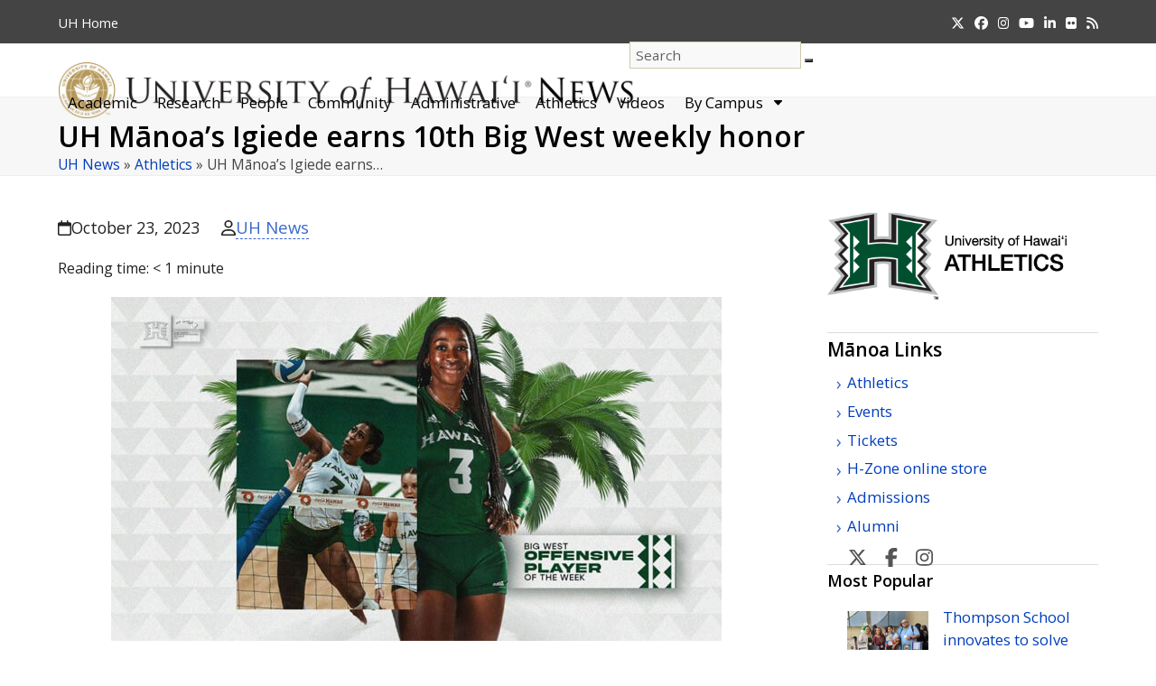

--- FILE ---
content_type: text/html; charset=UTF-8
request_url: https://www.hawaii.edu/news/2023/10/23/manoa-igiede-10th-big-west/
body_size: 76672
content:
<!DOCTYPE html>
<html dir="ltr" lang="en-US" prefix="og: https://ogp.me/ns#" class="wpex-classic-style">
<head>
<meta charset="UTF-8">
<link rel="profile" href="http://gmpg.org/xfn/11">
<title>UH Mānoa’s Igiede earns 10th Big West weekly honor | University of Hawaiʻi System News</title>

		<!-- All in One SEO 4.9.2 - aioseo.com -->
	<meta name="description" content="Amber Igiede recorded a match-high of 12 kills and became the 16th Rainbow Wahine to record 1,200 career kills." />
	<meta name="robots" content="max-image-preview:large" />
	<meta name="author" content="UH News"/>
	<meta name="keywords" content="uh rainbow wahine,uh manoa,uh manoa athletics,uh manoa womens volleyball,big west" />
	<link rel="canonical" href="https://www.hawaii.edu/news/2023/10/23/manoa-igiede-10th-big-west/" />
	<meta name="generator" content="All in One SEO (AIOSEO) 4.9.2" />
		<meta property="og:locale" content="en_US" />
		<meta property="og:site_name" content="University of Hawaiʻi System News" />
		<meta property="og:type" content="blog" />
		<meta property="og:title" content="UH Mānoa’s Igiede earns 10th Big West weekly honor | University of Hawaiʻi System News" />
		<meta property="og:description" content="Amber Igiede recorded a match-high of 12 kills and became the 16th Rainbow Wahine to record 1,200 career kills." />
		<meta property="og:url" content="https://www.hawaii.edu/news/2023/10/23/manoa-igiede-10th-big-west/" />
		<meta property="fb:admins" content="73513078098" />
		<meta property="og:image" content="https://www.hawaii.edu/news/wp-content/uploads/2023/10/manoa-igiede-pow.jpeg" />
		<meta property="og:image:secure_url" content="https://www.hawaii.edu/news/wp-content/uploads/2023/10/manoa-igiede-pow.jpeg" />
		<meta property="og:image:width" content="676" />
		<meta property="og:image:height" content="381" />
		<meta name="twitter:card" content="summary" />
		<meta name="twitter:title" content="UH Mānoa’s Igiede earns 10th Big West weekly honor | University of Hawaiʻi System News" />
		<meta name="twitter:description" content="Amber Igiede recorded a match-high of 12 kills and became the 16th Rainbow Wahine to record 1,200 career kills." />
		<meta name="twitter:image" content="https://www.hawaii.edu/news/wp-content/uploads/2023/10/manoa-igiede-pow.jpeg" />
		<script type="application/ld+json" class="aioseo-schema">
			{"@context":"https:\/\/schema.org","@graph":[{"@type":"Article","@id":"https:\/\/www.hawaii.edu\/news\/2023\/10\/23\/manoa-igiede-10th-big-west\/#article","name":"UH M\u0101noa\u2019s Igiede earns 10th Big West weekly honor | University of Hawai\u02bbi System News","headline":"UH M\u0101noa\u2019s Igiede earns 10th Big West weekly honor","author":{"@id":"https:\/\/www.hawaii.edu\/news\/author\/uh-news\/#author"},"publisher":{"@id":"https:\/\/www.hawaii.edu\/news\/#organization"},"image":{"@type":"ImageObject"},"datePublished":"2023-10-23T15:30:02-10:00","dateModified":"2023-10-23T15:30:02-10:00","inLanguage":"en-US","mainEntityOfPage":{"@id":"https:\/\/www.hawaii.edu\/news\/2023\/10\/23\/manoa-igiede-10th-big-west\/#webpage"},"isPartOf":{"@id":"https:\/\/www.hawaii.edu\/news\/2023\/10\/23\/manoa-igiede-10th-big-west\/#webpage"},"articleSection":"Athletics, UH Manoa, UH Manoa athletics"},{"@type":"BreadcrumbList","@id":"https:\/\/www.hawaii.edu\/news\/2023\/10\/23\/manoa-igiede-10th-big-west\/#breadcrumblist","itemListElement":[{"@type":"ListItem","@id":"https:\/\/www.hawaii.edu\/news#listItem","position":1,"name":"Home","item":"https:\/\/www.hawaii.edu\/news","nextItem":{"@type":"ListItem","@id":"https:\/\/www.hawaii.edu\/news\/category\/athletics\/#listItem","name":"Athletics"}},{"@type":"ListItem","@id":"https:\/\/www.hawaii.edu\/news\/category\/athletics\/#listItem","position":2,"name":"Athletics","item":"https:\/\/www.hawaii.edu\/news\/category\/athletics\/","nextItem":{"@type":"ListItem","@id":"https:\/\/www.hawaii.edu\/news\/2023\/10\/23\/manoa-igiede-10th-big-west\/#listItem","name":"UH M\u0101noa\u2019s Igiede earns 10th Big West weekly honor"},"previousItem":{"@type":"ListItem","@id":"https:\/\/www.hawaii.edu\/news#listItem","name":"Home"}},{"@type":"ListItem","@id":"https:\/\/www.hawaii.edu\/news\/2023\/10\/23\/manoa-igiede-10th-big-west\/#listItem","position":3,"name":"UH M\u0101noa\u2019s Igiede earns 10th Big West weekly honor","previousItem":{"@type":"ListItem","@id":"https:\/\/www.hawaii.edu\/news\/category\/athletics\/#listItem","name":"Athletics"}}]},{"@type":"Organization","@id":"https:\/\/www.hawaii.edu\/news\/#organization","name":"University of Hawaii News","description":"News from the University of Hawaii","url":"https:\/\/www.hawaii.edu\/news\/","logo":{"@type":"ImageObject","url":"https:\/\/www.hawaii.edu\/news\/wp-content\/uploads\/2017\/08\/system-seal.png","@id":"https:\/\/www.hawaii.edu\/news\/2023\/10\/23\/manoa-igiede-10th-big-west\/#organizationLogo","width":260,"height":260,"caption":"U H seal in System gold"},"image":{"@id":"https:\/\/www.hawaii.edu\/news\/2023\/10\/23\/manoa-igiede-10th-big-west\/#organizationLogo"}},{"@type":"Person","@id":"https:\/\/www.hawaii.edu\/news\/author\/uh-news\/#author","url":"https:\/\/www.hawaii.edu\/news\/author\/uh-news\/","name":"UH News"},{"@type":"WebPage","@id":"https:\/\/www.hawaii.edu\/news\/2023\/10\/23\/manoa-igiede-10th-big-west\/#webpage","url":"https:\/\/www.hawaii.edu\/news\/2023\/10\/23\/manoa-igiede-10th-big-west\/","name":"UH M\u0101noa\u2019s Igiede earns 10th Big West weekly honor | University of Hawai\u02bbi System News","description":"Amber Igiede recorded a match-high of 12 kills and became the 16th Rainbow Wahine to record 1,200 career kills.","inLanguage":"en-US","isPartOf":{"@id":"https:\/\/www.hawaii.edu\/news\/#website"},"breadcrumb":{"@id":"https:\/\/www.hawaii.edu\/news\/2023\/10\/23\/manoa-igiede-10th-big-west\/#breadcrumblist"},"author":{"@id":"https:\/\/www.hawaii.edu\/news\/author\/uh-news\/#author"},"creator":{"@id":"https:\/\/www.hawaii.edu\/news\/author\/uh-news\/#author"},"image":{"@type":"ImageObject","@id":"https:\/\/www.hawaii.edu\/news\/2023\/10\/23\/manoa-igiede-10th-big-west\/#mainImage"},"primaryImageOfPage":{"@id":"https:\/\/www.hawaii.edu\/news\/2023\/10\/23\/manoa-igiede-10th-big-west\/#mainImage"},"datePublished":"2023-10-23T15:30:02-10:00","dateModified":"2023-10-23T15:30:02-10:00"},{"@type":"WebSite","@id":"https:\/\/www.hawaii.edu\/news\/#website","url":"https:\/\/www.hawaii.edu\/news\/","name":"University of Hawai\u02bbi System News","description":"News from the University of Hawaii","inLanguage":"en-US","publisher":{"@id":"https:\/\/www.hawaii.edu\/news\/#organization"}}]}
		</script>
		<!-- All in One SEO -->

<meta name="viewport" content="width=device-width, initial-scale=1">
<link rel='dns-prefetch' href='//stats.wp.com' />
<link rel="alternate" type="application/rss+xml" title="University of Hawaiʻi System News &raquo; Feed" href="https://www.hawaii.edu/news/feed/" />
<link rel="alternate" type="application/rss+xml" title="University of Hawaiʻi System News &raquo; Comments Feed" href="https://www.hawaii.edu/news/comments/feed/" />
<script id="wpp-js" src="https://www.hawaii.edu/news/wp-content/plugins/wordpress-popular-posts/assets/js/wpp.min.js?ver=7.3.6" data-sampling="0" data-sampling-rate="100" data-api-url="https://www.hawaii.edu/news/wp-json/wordpress-popular-posts" data-post-id="185508" data-token="79fef1acce" data-lang="0" data-debug="0"></script>
<link rel="alternate" title="oEmbed (JSON)" type="application/json+oembed" href="https://www.hawaii.edu/news/wp-json/oembed/1.0/embed?url=https%3A%2F%2Fwww.hawaii.edu%2Fnews%2F2023%2F10%2F23%2Fmanoa-igiede-10th-big-west%2F" />
<link rel="alternate" title="oEmbed (XML)" type="text/xml+oembed" href="https://www.hawaii.edu/news/wp-json/oembed/1.0/embed?url=https%3A%2F%2Fwww.hawaii.edu%2Fnews%2F2023%2F10%2F23%2Fmanoa-igiede-10th-big-west%2F&#038;format=xml" />
<style id='wp-img-auto-sizes-contain-inline-css'>
img:is([sizes=auto i],[sizes^="auto," i]){contain-intrinsic-size:3000px 1500px}
/*# sourceURL=wp-img-auto-sizes-contain-inline-css */
</style>
<link rel='stylesheet' id='wpmf-bakery-style-css' href='https://www.hawaii.edu/news/wp-content/plugins/wp-media-folder/assets/css/vc_style.css?ver=6.1.8' media='all' />
<link rel='stylesheet' id='wpmf-bakery-display-gallery-style-css' href='https://www.hawaii.edu/news/wp-content/plugins/wp-media-folder/assets/css/display-gallery/style-display-gallery.css?ver=6.1.8' media='all' />
<link rel='stylesheet' id='js_composer_front-css' href='https://www.hawaii.edu/news/wp-content/plugins/js_composer/assets/css/js_composer.min.css?ver=8.7.2' media='all' />
<link rel='stylesheet' id='crp-style-text-only-css' href='https://www.hawaii.edu/news/wp-content/plugins/contextual-related-posts/css/text-only.min.css?ver=4.1.0' media='all' />
<link rel='stylesheet' id='wordpress-popular-posts-css-css' href='https://www.hawaii.edu/news/wp-content/plugins/wordpress-popular-posts/assets/css/wpp.css?ver=7.3.6' media='all' />
<link rel='stylesheet' id='parent-style-css' href='https://www.hawaii.edu/news/wp-content/themes/Total/style.css?ver=6.5' media='all' />
<link rel='stylesheet' id='wpex-style-css' href='https://www.hawaii.edu/news/wp-content/themes/total-child-news/style.css?ver=6.5' media='all' />
<link rel='stylesheet' id='wpex-mobile-menu-breakpoint-max-css' href='https://www.hawaii.edu/news/wp-content/themes/Total/assets/css/frontend/breakpoints/max.min.css?ver=6.5' media='only screen and (max-width:1098px)' />
<link rel='stylesheet' id='wpex-mobile-menu-breakpoint-min-css' href='https://www.hawaii.edu/news/wp-content/themes/Total/assets/css/frontend/breakpoints/min.min.css?ver=6.5' media='only screen and (min-width:1099px)' />
<link rel='stylesheet' id='vcex-shortcodes-css' href='https://www.hawaii.edu/news/wp-content/themes/Total/assets/css/frontend/vcex-shortcodes.min.css?ver=6.5' media='all' />
<link rel='stylesheet' id='wpex-wpbakery-css' href='https://www.hawaii.edu/news/wp-content/themes/Total/assets/css/frontend/wpbakery.min.css?ver=6.5' media='all' />
<link rel='stylesheet' id='__EPYT__style-css' href='https://www.hawaii.edu/news/wp-content/plugins/youtube-embed-plus/styles/ytprefs.min.css?ver=14.2.4' media='all' />
<style id='__EPYT__style-inline-css'>

                .epyt-gallery-thumb {
                        width: 33.333%;
                }
                
                         @media (min-width:0px) and (max-width: 767px) {
                            .epyt-gallery-rowbreak {
                                display: none;
                            }
                            .epyt-gallery-allthumbs[class*="epyt-cols"] .epyt-gallery-thumb {
                                width: 100% !important;
                            }
                          }
/*# sourceURL=__EPYT__style-inline-css */
</style>
<script id="wpex-core-js-extra">
var wpex_theme_params = {"selectArrowIcon":"\u003Cspan class=\"wpex-select-arrow__icon wpex-icon--sm wpex-flex wpex-icon\" aria-hidden=\"true\"\u003E\u003Csvg viewBox=\"0 0 24 24\" xmlns=\"http://www.w3.org/2000/svg\"\u003E\u003Crect fill=\"none\" height=\"24\" width=\"24\"/\u003E\u003Cg transform=\"matrix(0, -1, 1, 0, -0.115, 23.885)\"\u003E\u003Cpolygon points=\"17.77,3.77 16,2 6,12 16,22 17.77,20.23 9.54,12\"/\u003E\u003C/g\u003E\u003C/svg\u003E\u003C/span\u003E","customSelects":".widget_categories form,.widget_archive select,.vcex-form-shortcode select","scrollToHash":"1","localScrollFindLinks":"1","localScrollHighlight":"1","localScrollUpdateHash":"1","scrollToHashTimeout":"500","localScrollTargets":"li.local-scroll a, a.local-scroll, .local-scroll-link, .local-scroll-link \u003E a,.sidr-class-local-scroll-link,li.sidr-class-local-scroll \u003E span \u003E a,li.sidr-class-local-scroll \u003E a","scrollToBehavior":"smooth","sidrDropdownTarget":"li"};
//# sourceURL=wpex-core-js-extra
</script>
<script src="https://www.hawaii.edu/news/wp-content/themes/Total/assets/js/frontend/core.min.js?ver=6.5" id="wpex-core-js" defer data-wp-strategy="defer"></script>
<script id="wpex-inline-js-after">
!function(){const e=document.querySelector("html"),t=()=>{const t=window.innerWidth-document.documentElement.clientWidth;t&&e.style.setProperty("--wpex-scrollbar-width",`${t}px`)};t(),window.addEventListener("resize",(()=>{t()}))}();
//# sourceURL=wpex-inline-js-after
</script>
<script id="wpex-sticky-header-js-extra">
var wpex_sticky_header_params = {"breakpoint":"1099"};
//# sourceURL=wpex-sticky-header-js-extra
</script>
<script src="https://www.hawaii.edu/news/wp-content/themes/Total/assets/js/frontend/sticky/header.min.js?ver=6.5" id="wpex-sticky-header-js" defer data-wp-strategy="defer"></script>
<script src="https://www.hawaii.edu/news/wp-includes/js/jquery/jquery.min.js?ver=3.7.1" id="jquery-core-js"></script>
<script src="https://www.hawaii.edu/news/wp-includes/js/jquery/jquery-migrate.min.js?ver=3.4.1" id="jquery-migrate-js"></script>
<script src="https://www.hawaii.edu/news/wp-includes/js/hoverIntent.min.js?ver=1.10.2" id="hoverIntent-js"></script>
<script id="wpex-superfish-js-extra">
var wpex_superfish_params = {"delay":"600","speed":"fast","speedOut":"fast"};
//# sourceURL=wpex-superfish-js-extra
</script>
<script src="https://www.hawaii.edu/news/wp-content/themes/Total/assets/js/vendor/jquery.superfish.min.js?ver=6.5" id="wpex-superfish-js" defer data-wp-strategy="defer"></script>
<script id="wpex-mobile-menu-toggle-js-extra">
var wpex_mobile_menu_toggle_params = {"breakpoint":"1098","i18n":{"openSubmenu":"Open submenu of %s","closeSubmenu":"Close submenu of %s"},"openSubmenuIcon":"\u003Cspan class=\"wpex-open-submenu__icon wpex-transition-transform wpex-duration-300 wpex-icon\" aria-hidden=\"true\"\u003E\u003Csvg xmlns=\"http://www.w3.org/2000/svg\" viewBox=\"0 0 448 512\"\u003E\u003Cpath d=\"M201.4 342.6c12.5 12.5 32.8 12.5 45.3 0l160-160c12.5-12.5 12.5-32.8 0-45.3s-32.8-12.5-45.3 0L224 274.7 86.6 137.4c-12.5-12.5-32.8-12.5-45.3 0s-12.5 32.8 0 45.3l160 160z\"/\u003E\u003C/svg\u003E\u003C/span\u003E"};
//# sourceURL=wpex-mobile-menu-toggle-js-extra
</script>
<script src="https://www.hawaii.edu/news/wp-content/themes/Total/assets/js/frontend/mobile-menu/toggle.min.js?ver=6.5" id="wpex-mobile-menu-toggle-js" defer data-wp-strategy="defer"></script>
<script id="__ytprefs__-js-extra">
var _EPYT_ = {"ajaxurl":"https://www.hawaii.edu/news/wp-admin/admin-ajax.php","security":"f7785d13df","gallery_scrolloffset":"20","eppathtoscripts":"https://www.hawaii.edu/news/wp-content/plugins/youtube-embed-plus/scripts/","eppath":"https://www.hawaii.edu/news/wp-content/plugins/youtube-embed-plus/","epresponsiveselector":"[\"iframe.__youtube_prefs__\"]","epdovol":"1","version":"14.2.4","evselector":"iframe.__youtube_prefs__[src], iframe[src*=\"youtube.com/embed/\"], iframe[src*=\"youtube-nocookie.com/embed/\"]","ajax_compat":"","maxres_facade":"eager","ytapi_load":"light","pause_others":"","stopMobileBuffer":"1","facade_mode":"","not_live_on_channel":""};
//# sourceURL=__ytprefs__-js-extra
</script>
<script src="https://www.hawaii.edu/news/wp-content/plugins/youtube-embed-plus/scripts/ytprefs.min.js?ver=14.2.4" id="__ytprefs__-js"></script>
<script></script><link rel="https://api.w.org/" href="https://www.hawaii.edu/news/wp-json/" /><link rel="alternate" title="JSON" type="application/json" href="https://www.hawaii.edu/news/wp-json/wp/v2/posts/185508" /><link rel="EditURI" type="application/rsd+xml" title="RSD" href="https://www.hawaii.edu/news/xmlrpc.php?rsd" />

<link rel='shortlink' href='https://www.hawaii.edu/news/?p=185508' />
	<style>img#wpstats{display:none}</style>
		            <style id="wpp-loading-animation-styles">@-webkit-keyframes bgslide{from{background-position-x:0}to{background-position-x:-200%}}@keyframes bgslide{from{background-position-x:0}to{background-position-x:-200%}}.wpp-widget-block-placeholder,.wpp-shortcode-placeholder{margin:0 auto;width:60px;height:3px;background:#dd3737;background:linear-gradient(90deg,#dd3737 0%,#571313 10%,#dd3737 100%);background-size:200% auto;border-radius:3px;-webkit-animation:bgslide 1s infinite linear;animation:bgslide 1s infinite linear}</style>
            <script async src="https://www.googletagmanager.com/gtag/js?id=UA-18687602-6"></script>
<script>
  window.dataLayer = window.dataLayer || [];
  function gtag(){dataLayer.push(arguments);}
  gtag('js', new Date());

  gtag('config', 'UA-18687602-6');
</script>
<script async src="https://www.googletagmanager.com/gtag/js?id=G-EN7Y1397VT"></script>
<script>
  window.dataLayer = window.dataLayer || [];
  function gtag(){dataLayer.push(arguments);}
  gtag('js', new Date());

  gtag('config', 'G-EN7Y1397VT');
</script>
<noscript><style>body:not(.content-full-screen) .wpex-vc-row-stretched[data-vc-full-width-init="false"]{visibility:visible;}</style></noscript><link rel="icon" href="https://www.hawaii.edu/news/wp-content/uploads/2019/04/cropped-UHNews512-1-32x32.jpg" sizes="32x32" />
<link rel="icon" href="https://www.hawaii.edu/news/wp-content/uploads/2019/04/cropped-UHNews512-1-192x192.jpg" sizes="192x192" />
<link rel="apple-touch-icon" href="https://www.hawaii.edu/news/wp-content/uploads/2019/04/cropped-UHNews512-1-180x180.jpg" />
<meta name="msapplication-TileImage" content="https://www.hawaii.edu/news/wp-content/uploads/2019/04/cropped-UHNews512-1-270x270.jpg" />
<noscript><style> .wpb_animate_when_almost_visible { opacity: 1; }</style></noscript><style data-type="wpex-css" id="wpex-css">/*TYPOGRAPHY*/#site-logo .site-logo-text{font-family:'Open Sans',sans-serif;}h1,.wpex-h1{font-weight:600;}h2,.wpex-h2{font-weight:600;}h3,.wpex-h3{font-weight:600;}h4,.wpex-h4{font-weight:600;}/*ADVANCED STYLING CSS*/#site-logo .logo-img{max-height:62px;width:auto;}/*CUSTOMIZER STYLING*/:root{--wpex-accent:#997a41;--wpex-accent-alt:#997a41;--wpex-link-color:#3969cc;--wpex-hover-heading-link-color:#3969cc;--wpex-hover-link-color:#907139;--wpex-btn-color:#ffffff;--wpex-hover-btn-color:#ffffff;--wpex-btn-bg:#907139;--wpex-hover-btn-bg:#6d6d6d;--wpex-vc-column-inner-margin-bottom:30px;}.page-header{margin-block-end:20px;}.page-header.wpex-supports-mods .page-header-title{color:#000000;}.site-breadcrumbs{color:#444444;}.site-breadcrumbs a{color:#003ebc;}.site-breadcrumbs a:hover{color:#907139;}#site-scroll-top{background-color:#e2e2e2;color:#444444;}#site-scroll-top:hover{background-color:#b3995d;}#top-bar-wrap{background-color:#444444;}.wpex-top-bar-sticky{background-color:#444444;}#top-bar{color:#ffffff;--wpex-text-2:#ffffff;--wpex-text-3:#ffffff;--wpex-text-4:#ffffff;--wpex-link-color:#f0d695;}#top-bar-social a.wpex-social-btn-no-style{color:#ffffff;}#top-bar-social a.wpex-social-btn-no-style:hover{color:#f0d695;}.header-padding{padding-block-start:22px;}#site-navigation-wrap{--wpex-main-nav-link-padding-x:15px;--wpex-main-nav-bg:#ffffff;--wpex-main-nav-link-color:#000000;--wpex-hover-main-nav-link-color:#000000;--wpex-active-main-nav-link-color:#000000;--wpex-hover-main-nav-link-color:#886a32;--wpex-active-main-nav-link-color:#997a41;--wpex-dropmenu-bg:#ffffff;--wpex-dropmenu-caret-bg:#ffffff;--wpex-dropmenu-border-color:#886a32;--wpex-dropmenu-caret-border-color:#886a32;--wpex-megamenu-divider-color:#886a32;--wpex-dropmenu-link-color:#444444;--wpex-hover-dropmenu-link-color:#886a32;--wpex-hover-dropmenu-link-bg:#ffffff;--wpex-megamenu-heading-color:#70521c;}#mobile-menu,#mobile-icons-menu{--wpex-link-color:#444444;--wpex-hover-link-color:#444444;--wpex-hover-link-color:#907139;}.mobile-toggle-nav{background:#ffffff;--wpex-hover-link-color:#907139;}.mobile-toggle-nav-ul,.mobile-toggle-nav-ul a{border-color:#907139;}#sidebar{background-color:#ffffff;color:#444444;--wpex-link-color:#003ebc;--wpex-hover-link-color:#003ebc;--wpex-widget-link-color:#003ebc;--wpex-hover-link-color:#907139;--wpex-hover-widget-link-color:#907139;}#sidebar .widget-title{text-align:left;}.blog-entry{--wpex-entry-left-thumbnail-media-width:130px;}#footer-callout-wrap{color:#886a32;}.footer-callout-content a{color:#003ebc;}#footer-callout .theme-button{border-radius:6px;background:#907139;color:#ffffff;}#footer-callout .theme-button:hover{background:#6d6d6d;color:#ffffff;}#footer-bottom{background-color:#222222;color:#eaeaea;--wpex-text-2:#eaeaea;--wpex-text-3:#eaeaea;--wpex-text-4:#eaeaea;--wpex-link-color:#ffffff;--wpex-hover-link-color:#ffffff;--wpex-hover-link-color:#f0d695;}</style><link rel='stylesheet' id='wpex-google-font-open-sans-css' href='https://fonts.googleapis.com/css2?family=Open+Sans:ital,wght@0,100;0,200;0,300;0,400;0,500;0,600;0,700;0,800;0,900;1,100;1,200;1,300;1,400;1,500;1,600;1,700;1,800;1,900&#038;display=swap&#038;subset=latin' media='all' />
</head>

<body class="wp-singular post-template-default single single-post postid-185508 single-format-standard wp-custom-logo wp-embed-responsive wp-theme-Total wp-child-theme-total-child-news wpex-theme wpex-responsive full-width-main-layout no-composer wpex-live-site site-full-width content-right-sidebar has-sidebar has-topbar post-in-category-athletics sidebar-widget-icons hasnt-overlay-header wpex-has-fixed-footer has-mobile-menu wpex-mobile-toggle-menu-icon_buttons_under_logo wpex-no-js wpb-js-composer js-comp-ver-8.7.2 vc_responsive">

	
<a href="#content" class="skip-to-content">Skip to content</a>

	
	<span data-ls_id="#site_top" tabindex="-1"></span>
	<div id="outer-wrap" class="wpex-overflow-clip">
		
		
		
		<div id="wrap" class="wpex-clr">

			
			<div id="top-bar-wrap" class="wpex-border-b wpex-border-main wpex-border-solid wpex-text-sm wpex-print-hidden">
			<div id="top-bar" class="container wpex-relative wpex-py-15 wpex-md-flex wpex-justify-between wpex-items-center wpex-text-center wpex-md-text-initial">
	<div id="top-bar-content" class="top-bar-left wpex-clr">
<nav class="top-bar-nav wpex-inline-block" aria-label="Utility menu"><ul id="menu-very-top" class="top-bar-menu wpex-inline-block wpex-m-0 wpex-list-none wpex-last-mr-0"><li class="menu-item menu-item-type-custom menu-item-object-custom menu-item-63270"><a href="https://www.hawaii.edu"><span class="link-inner"><abbr title="University of Hawaii">UH</abbr> Home</span></a></li>
</ul></nav>
</div>


<div id="top-bar-social" class="top-bar-right social-style-none"><ul id="top-bar-social-list" class="wpex-inline-flex wpex-flex-wrap wpex-gap-y-5 wpex-list-none wpex-m-0 wpex-last-mr-0 wpex-gap-x-15 wpex-justify-center wpex-md-justify-start"><li class="top-bar-social-list__item"><a href="https://twitter.com/UHawaiiNews" class="top-bar-social-list__link wpex-x-twitter wpex-social-btn wpex-social-btn-no-style"><span class="wpex-icon" aria-hidden="true"><svg xmlns="http://www.w3.org/2000/svg" viewBox="0 0 512 512"><path d="M389.2 48h70.6L305.6 224.2 487 464H345L233.7 318.6 106.5 464H35.8L200.7 275.5 26.8 48H172.4L272.9 180.9 389.2 48zM364.4 421.8h39.1L151.1 88h-42L364.4 421.8z"/></svg></span><span class="screen-reader-text">Twitter</span></a></li><li class="top-bar-social-list__item"><a href="https://www.facebook.com/universityofhawaii" class="top-bar-social-list__link wpex-facebook wpex-social-btn wpex-social-btn-no-style"><span class="wpex-icon" aria-hidden="true"><svg xmlns="http://www.w3.org/2000/svg" viewBox="0 0 512 512"><path d="M512 256C512 114.6 397.4 0 256 0S0 114.6 0 256C0 376 82.7 476.8 194.2 504.5V334.2H141.4V256h52.8V222.3c0-87.1 39.4-127.5 125-127.5c16.2 0 44.2 3.2 55.7 6.4V172c-6-.6-16.5-1-29.6-1c-42 0-58.2 15.9-58.2 57.2V256h83.6l-14.4 78.2H287V510.1C413.8 494.8 512 386.9 512 256h0z"/></svg></span><span class="screen-reader-text">Facebook</span></a></li><li class="top-bar-social-list__item"><a href="https://instagram.com/uhawaiinews" class="top-bar-social-list__link wpex-instagram wpex-social-btn wpex-social-btn-no-style"><span class="wpex-icon" aria-hidden="true"><svg xmlns="http://www.w3.org/2000/svg" viewBox="0 0 448 512"><path d="M224.1 141c-63.6 0-114.9 51.3-114.9 114.9s51.3 114.9 114.9 114.9S339 319.5 339 255.9 287.7 141 224.1 141zm0 189.6c-41.1 0-74.7-33.5-74.7-74.7s33.5-74.7 74.7-74.7 74.7 33.5 74.7 74.7-33.6 74.7-74.7 74.7zm146.4-194.3c0 14.9-12 26.8-26.8 26.8-14.9 0-26.8-12-26.8-26.8s12-26.8 26.8-26.8 26.8 12 26.8 26.8zm76.1 27.2c-1.7-35.9-9.9-67.7-36.2-93.9-26.2-26.2-58-34.4-93.9-36.2-37-2.1-147.9-2.1-184.9 0-35.8 1.7-67.6 9.9-93.9 36.1s-34.4 58-36.2 93.9c-2.1 37-2.1 147.9 0 184.9 1.7 35.9 9.9 67.7 36.2 93.9s58 34.4 93.9 36.2c37 2.1 147.9 2.1 184.9 0 35.9-1.7 67.7-9.9 93.9-36.2 26.2-26.2 34.4-58 36.2-93.9 2.1-37 2.1-147.8 0-184.8zM398.8 388c-7.8 19.6-22.9 34.7-42.6 42.6-29.5 11.7-99.5 9-132.1 9s-102.7 2.6-132.1-9c-19.6-7.8-34.7-22.9-42.6-42.6-11.7-29.5-9-99.5-9-132.1s-2.6-102.7 9-132.1c7.8-19.6 22.9-34.7 42.6-42.6 29.5-11.7 99.5-9 132.1-9s102.7-2.6 132.1 9c19.6 7.8 34.7 22.9 42.6 42.6 11.7 29.5 9 99.5 9 132.1s2.7 102.7-9 132.1z"/></svg></span><span class="screen-reader-text">Instagram</span></a></li><li class="top-bar-social-list__item"><a href="https://www.youtube.com/user/uhmagazine" class="top-bar-social-list__link wpex-youtube wpex-social-btn wpex-social-btn-no-style"><span class="wpex-icon" aria-hidden="true"><svg xmlns="http://www.w3.org/2000/svg" viewBox="0 0 576 512"><path d="M549.7 124.1c-6.3-23.7-24.8-42.3-48.3-48.6C458.8 64 288 64 288 64S117.2 64 74.6 75.5c-23.5 6.3-42 24.9-48.3 48.6-11.4 42.9-11.4 132.3-11.4 132.3s0 89.4 11.4 132.3c6.3 23.7 24.8 41.5 48.3 47.8C117.2 448 288 448 288 448s170.8 0 213.4-11.5c23.5-6.3 42-24.2 48.3-47.8 11.4-42.9 11.4-132.3 11.4-132.3s0-89.4-11.4-132.3zm-317.5 213.5V175.2l142.7 81.2-142.7 81.2z"/></svg></span><span class="screen-reader-text">YouTube</span></a></li><li class="top-bar-social-list__item"><a href="https://www.linkedin.com/school/uhawaiinews/" class="top-bar-social-list__link wpex-linkedin wpex-social-btn wpex-social-btn-no-style"><span class="wpex-icon" aria-hidden="true"><svg xmlns="http://www.w3.org/2000/svg" viewBox="0 0 448 512"><path d="M100.3 448H7.4V148.9h92.9zM53.8 108.1C24.1 108.1 0 83.5 0 53.8a53.8 53.8 0 0 1 107.6 0c0 29.7-24.1 54.3-53.8 54.3zM447.9 448h-92.7V302.4c0-34.7-.7-79.2-48.3-79.2-48.3 0-55.7 37.7-55.7 76.7V448h-92.8V148.9h89.1v40.8h1.3c12.4-23.5 42.7-48.3 87.9-48.3 94 0 111.3 61.9 111.3 142.3V448z"/></svg></span><span class="screen-reader-text">LinkedIn</span></a></li><li class="top-bar-social-list__item"><a href="https://www.flickr.com/photos/uhawaii" class="top-bar-social-list__link wpex-flickr wpex-social-btn wpex-social-btn-no-style"><span class="wpex-icon" aria-hidden="true"><svg xmlns="http://www.w3.org/2000/svg" viewBox="0 0 27 32"><path d="M22.286 2.286q2.125 0 3.634 1.509t1.509 3.634v17.143q0 2.125-1.509 3.634t-3.634 1.509h-17.143q-2.125 0-3.634-1.509t-1.509-3.634v-17.143q0-2.125 1.509-3.634t3.634-1.509h17.143zM12.464 16q0-1.571-1.107-2.679t-2.679-1.107-2.679 1.107-1.107 2.679 1.107 2.679 2.679 1.107 2.679-1.107 1.107-2.679zM22.536 16q0-1.571-1.107-2.679t-2.679-1.107-2.679 1.107-1.107 2.679 1.107 2.679 2.679 1.107 2.679-1.107 1.107-2.679z"></path></svg></span><span class="screen-reader-text">Flickr</span></a></li><li class="top-bar-social-list__item"><a href="http://feeds.feedburner.com/UHawaiiNews" class="top-bar-social-list__link wpex-rss wpex-social-btn wpex-social-btn-no-style"><span class="wpex-icon" aria-hidden="true"><svg xmlns="http://www.w3.org/2000/svg" viewBox="0 0 448 512"><path d="M0 64C0 46.3 14.3 32 32 32c229.8 0 416 186.2 416 416c0 17.7-14.3 32-32 32s-32-14.3-32-32C384 253.6 226.4 96 32 96C14.3 96 0 81.7 0 64zM0 416a64 64 0 1 1 128 0A64 64 0 1 1 0 416zM32 160c159.1 0 288 128.9 288 288c0 17.7-14.3 32-32 32s-32-14.3-32-32c0-123.7-100.3-224-224-224c-17.7 0-32-14.3-32-32s14.3-32 32-32z"/></svg></span><span class="screen-reader-text">RSS</span></a></li></ul></div></div>
		</div>
	<div id="site-header-sticky-wrapper" class="wpex-sticky-header-holder not-sticky wpex-print-hidden">	<header id="site-header" class="header-one wpex-z-sticky fixed-scroll has-sticky-dropshadow dyn-styles wpex-print-hidden wpex-relative wpex-clr">
				<div id="site-header-inner" class="header-one-inner header-padding container wpex-relative wpex-h-100 wpex-py-30 wpex-clr">
<div id="site-logo" class="site-branding header-one-logo logo-padding wpex-flex wpex-items-center wpex-float-left wpex-h-100">
	<div id="site-logo-inner" ><a id="site-logo-link" href="https://www.hawaii.edu/news/" rel="home" class="main-logo"><img src="https://www.hawaii.edu/news/wp-content/uploads/2017/08/seal-name@2x.png" alt="University of Hawaiʻi System News" class="logo-img wpex-h-auto wpex-max-w-100 wpex-align-middle" width="1362" height="62" data-no-retina data-skip-lazy fetchpriority="high" srcset="https://www.hawaii.edu/news/wp-content/uploads/2017/08/seal-name@2x.png 1x,https://www.hawaii.edu/news/wp-content/uploads/2017/08/seal-name@2x.png 2x"></a></div>

</div>

<div id="site-navigation-wrap" class="navbar-style-one navbar-fixed-height navbar-allows-inner-bg navbar-fixed-line-height wpex-dropdowns-caret wpex-stretch-megamenus hide-at-mm-breakpoint wpex-clr wpex-print-hidden">
	<nav id="site-navigation" class="navigation main-navigation main-navigation-one wpex-clr" aria-label="Main menu"><ul id="menu-categories" class="main-navigation-ul dropdown-menu sf-menu"><li class="menu-item menu-item-type-taxonomy menu-item-object-category menu-item-186927"><a href="https://www.hawaii.edu/news/category/academic-news/"><span class="link-inner">Academic</span></a></li>
<li class="menu-item menu-item-type-taxonomy menu-item-object-category menu-item-186928"><a href="https://www.hawaii.edu/news/category/research/"><span class="link-inner">Research</span></a></li>
<li class="menu-item menu-item-type-taxonomy menu-item-object-category menu-item-186929"><a href="https://www.hawaii.edu/news/category/people/"><span class="link-inner">People</span></a></li>
<li class="menu-item menu-item-type-taxonomy menu-item-object-category menu-item-186926"><a href="https://www.hawaii.edu/news/category/community/"><span class="link-inner">Community</span></a></li>
<li class="menu-item menu-item-type-taxonomy menu-item-object-category menu-item-186930"><a href="https://www.hawaii.edu/news/category/administrative/"><span class="link-inner">Administrative</span></a></li>
<li class="menu-item menu-item-type-taxonomy menu-item-object-category current-post-ancestor current-menu-parent current-post-parent menu-item-186931"><a href="https://www.hawaii.edu/news/category/athletics/"><span class="link-inner">Athletics</span></a></li>
<li class="menu-item menu-item-type-taxonomy menu-item-object-category menu-item-186933"><a href="https://www.hawaii.edu/news/category/video/"><span class="link-inner">Videos</span></a></li>
<li class="megamenu col-2 hide-headings nav-no-click menu-item menu-item-type-custom menu-item-object-custom menu-item-home menu-item-has-children menu-item-63236 dropdown"><a href="https://www.hawaii.edu/news/#menu-two-campuses"><span class="link-inner"><span style="color:#000000;">By Campus</span>  <span style="color:#886a32;"><i class="ticon ticon-caret-down" aria-hidden="true"></i></span><span class="screen-reader-text">dropdown menu</span> <span class="nav-arrow top-level"><span class="nav-arrow__icon wpex-icon" aria-hidden="true"><svg xmlns="http://www.w3.org/2000/svg" viewBox="0 0 18 32"><path d="M18.286 12.571q0 0.464-0.339 0.804l-8 8q-0.339 0.339-0.804 0.339t-0.804-0.339l-8-8q-0.339-0.339-0.339-0.804t0.339-0.804 0.804-0.339h16q0.464 0 0.804 0.339t0.339 0.804z"></path></svg></span></span></span></a>
<ul class="sub-menu">
	<li class="col-1 no-show no-mobile menu-item menu-item-type-custom menu-item-object-custom menu-item-has-children menu-item-63237 dropdown"><a><span class="link-inner">column 1 <span class="nav-arrow second-level"><span class="nav-arrow__icon wpex-icon wpex-icon--bidi" aria-hidden="true"><svg xmlns="http://www.w3.org/2000/svg" viewBox="0 0 11 32"><path d="M10.286 16q0 0.464-0.339 0.804l-8 8q-0.339 0.339-0.804 0.339t-0.804-0.339-0.339-0.804v-16q0-0.464 0.339-0.804t0.804-0.339 0.804 0.339l8 8q0.339 0.339 0.339 0.804z"></path></svg></span></span></span></a>
	<ul class="megamenu__inner-ul">
		<li class="menu-item menu-item-type-custom menu-item-object-custom menu-item-63238"><a href="https://www.hawaii.edu/news/tag/hawaii-community-college/"><span class="link-inner">Hawaiʻi</span></a></li>
		<li class="menu-item menu-item-type-custom menu-item-object-custom menu-item-63239"><a href="https://www.hawaii.edu/news/tag/uh-hilo/"><span class="link-inner">Hilo</span></a></li>
		<li class="menu-item menu-item-type-custom menu-item-object-custom menu-item-63240"><a href="https://www.hawaii.edu/news/tag/honolulu-community-college/"><span class="link-inner">Honolulu</span></a></li>
		<li class="menu-item menu-item-type-custom menu-item-object-custom menu-item-63241"><a href="https://www.hawaii.edu/news/tag/kapiolani-community-college/"><span class="link-inner">Kapiʻolani</span></a></li>
		<li class="menu-item menu-item-type-custom menu-item-object-custom menu-item-63242"><a href="https://www.hawaii.edu/news/tag/kauai-community-college/"><span class="link-inner">Kauaʻi</span></a></li>
	</ul>
</li>
	<li class="col-2 no-show no-mobile menu-item menu-item-type-custom menu-item-object-custom menu-item-has-children menu-item-63243 dropdown"><a><span class="link-inner">column 2 <span class="nav-arrow second-level"><span class="nav-arrow__icon wpex-icon wpex-icon--bidi" aria-hidden="true"><svg xmlns="http://www.w3.org/2000/svg" viewBox="0 0 11 32"><path d="M10.286 16q0 0.464-0.339 0.804l-8 8q-0.339 0.339-0.804 0.339t-0.804-0.339-0.339-0.804v-16q0-0.464 0.339-0.804t0.804-0.339 0.804 0.339l8 8q0.339 0.339 0.339 0.804z"></path></svg></span></span></span></a>
	<ul class="megamenu__inner-ul">
		<li class="menu-item menu-item-type-custom menu-item-object-custom menu-item-63244"><a href="https://www.hawaii.edu/news/tag/leeward-community-college/"><span class="link-inner">Leeward</span></a></li>
		<li class="menu-item menu-item-type-custom menu-item-object-custom menu-item-63245"><a href="https://www.hawaii.edu/news/tag/uh-manoa/"><span class="link-inner">Mānoa</span></a></li>
		<li class="menu-item menu-item-type-custom menu-item-object-custom menu-item-63246"><a href="https://www.hawaii.edu/news/tag/maui-college/"><span class="link-inner">Maui</span></a></li>
		<li class="menu-item menu-item-type-custom menu-item-object-custom menu-item-63247"><a href="https://www.hawaii.edu/news/tag/uh-west-oahu/"><span class="link-inner">West Oʻahu</span></a></li>
		<li class="menu-item menu-item-type-custom menu-item-object-custom menu-item-63248"><a href="https://www.hawaii.edu/news/tag/windward-community-college/"><span class="link-inner">Windward</span></a></li>
	</ul>
</li>
</ul>
</li>
</ul>    <form id="search-box" method="get" class="my-custom-searchform" action="https://www.hawaii.edu/news/">
        
		<input type="search" class="field" name="s" placeholder="Search" id="searchs" aria-labelledby="search-box" />
	
		<button type="submit" class="searchform-submit" aria-label="search"><span class="ticon ticon-search" aria-hidden="true"></span><span class="screen-reader-text">Submit</span></button>
    </form>
</nav>
</div>


<div id="mobile-menu" class="wpex-mobile-menu-toggle show-at-mm-breakpoint wpex-flex wpex-items-center wpex-mt-20 wpex-justify-center">
	<div class="wpex-inline-flex wpex-items-center"><a href="#" class="mobile-menu-toggle" role="button" aria-expanded="false"><span class="mobile-menu-toggle__icon wpex-flex"><span class="wpex-hamburger-icon wpex-hamburger-icon--inactive wpex-hamburger-icon--animate" aria-hidden="true"><span></span></span></span><span class="screen-reader-text" data-open-text>Open mobile menu</span><span class="screen-reader-text" data-open-text>Close mobile menu</span></a></div>
</div>

</div>
			</header>
</div>
			
			<main id="main" class="site-main wpex-clr">

				
<header class="page-header has-aside default-page-header wpex-relative wpex-mb-40 wpex-surface-2 wpex-py-20 wpex-border-t wpex-border-b wpex-border-solid wpex-border-surface-3 wpex-text-2 wpex-supports-mods">

	
	<div class="page-header-inner container wpex-md-flex wpex-md-flex-wrap wpex-md-items-center wpex-md-justify-between">
<div class="page-header-content wpex-md-mr-15">

<h1 class="page-header-title wpex-block wpex-m-0 wpex-text-2xl">

	<span>UH Mānoa’s Igiede earns 10th Big West weekly honor</span>

</h1>

</div>
<div class="page-header-aside wpex-md-text-right"><nav class="site-breadcrumbs position-page_header_aside wpex-text-4 wpex-text-sm" aria-label="You are here:"><span class="breadcrumb-trail"><span class="trail-begin"><a href="https://www.hawaii.edu/news/" rel="home"><span>UH News</span></a></span><span class="sep sep-1"> &raquo </span><span class="trail-post-categories"><span  class="term-1362"><a href="https://www.hawaii.edu/news/category/athletics/"><span>Athletics</span></a></span></span><span class="sep sep-2"> &raquo </span><span class="trail-end">UH Mānoa’s Igiede earns&hellip;</span></span></nav></div></div>

	
</header>


<div id="content-wrap"  class="container wpex-clr">

	
	<div id="primary" class="content-area wpex-clr">

		
		<div id="content" class="site-content wpex-clr">

			
			
<article id="single-blocks" class="single-blog-article wpex-first-mt-0 wpex-clr">
	<div id="post-media" class="single-blog-media single-media wpex-relative wpex-mb-20"></div>


<ul class="meta wpex-text-sm wpex-text-3 wpex-mb-20 wpex-last-mr-0">    <li class="meta-date"><span class="meta-icon wpex-icon" aria-hidden="true"><svg xmlns="http://www.w3.org/2000/svg" viewBox="0 0 448 512"><path d="M152 24c0-13.3-10.7-24-24-24s-24 10.7-24 24V64H64C28.7 64 0 92.7 0 128v16 48V448c0 35.3 28.7 64 64 64H384c35.3 0 64-28.7 64-64V192 144 128c0-35.3-28.7-64-64-64H344V24c0-13.3-10.7-24-24-24s-24 10.7-24 24V64H152V24zM48 192H400V448c0 8.8-7.2 16-16 16H64c-8.8 0-16-7.2-16-16V192z"/></svg></span><time class="updated" datetime="2023-10-23">October 23, 2023</time></li>
	<li class="meta-author"><span class="meta-icon wpex-icon" aria-hidden="true"><svg xmlns="http://www.w3.org/2000/svg" viewBox="0 0 448 512"><path d="M304 128a80 80 0 1 0 -160 0 80 80 0 1 0 160 0zM96 128a128 128 0 1 1 256 0A128 128 0 1 1 96 128zM49.3 464H398.7c-8.9-63.3-63.3-112-129-112H178.3c-65.7 0-120.1 48.7-129 112zM0 482.3C0 383.8 79.8 304 178.3 304h91.4C368.2 304 448 383.8 448 482.3c0 16.4-13.3 29.7-29.7 29.7H29.7C13.3 512 0 498.7 0 482.3z"/></svg></span><span class="vcard author"><span class="fn"><a href="https://www.hawaii.edu/news/author/uh-news/" title="Posts by UH News" rel="author">UH News</a></span></span></li>
</ul>

<div class="single-blog-content single-content entry wpex-mt-20 wpex-mb-40 wpex-clr"><span class="span-reading-time rt-reading-time" style="display: block;"><span class="rt-label rt-prefix">Reading time: </span> <span class="rt-time"> &lt; 1</span> <span class="rt-label rt-postfix">minute</span></span><p><img fetchpriority="high" decoding="async" src="https://www.hawaii.edu/news/wp-content/uploads/2023/10/manoa-igiede-pow.jpeg" alt="Amber Igiede" width="676" height="381" class="aligncenter size-full wp-image-185510" srcset="https://www.hawaii.edu/news/wp-content/uploads/2023/10/manoa-igiede-pow.jpeg 676w, https://www.hawaii.edu/news/wp-content/uploads/2023/10/manoa-igiede-pow-300x169.jpeg 300w, https://www.hawaii.edu/news/wp-content/uploads/2023/10/manoa-igiede-pow-130x73.jpeg 130w" sizes="(max-width: 676px) 100vw, 676px" /></p>
<p>University of <span aria-label="Hawaii">Hawai&#699;i</span> at M&#257;noa <a href="https://hawaiiathletics.com/sports/womens-volleyball">women’s volleyball</a> senior Amber Igiede led the Rainbow Wahine to a pair of sweeps and earned her 10th career Big West weekly honor. This is Igieide’s seventh overall Big West Offensive Player of the Week award and third Offensive Player of the Week honor of the 2023 season.</p>
<p>During the Rainbow Wahine’s victories at <abbr title="University of California">UC</abbr> Davis and against <abbr>UC</abbr> Riverside, Igiede led <abbr title="University of Hawaii">UH</abbr> with a combined 30 kills, 5.00 kill/set average, a .510 hitting percentage and five total blocks.</p>
<p>Igiede became the 16th Rainbow Wahine to amass 1,200 career kills. The middle blocker pounded a match-high 12 kills while hitting .455 with a block and a service ace. At <abbr>UC</abbr> Davis, Igiede recorded her seventh match with at least a kill, an assist, an ace, a dig and a block.</p>
<p>Against <abbr>UC</abbr> Riverside, Igiede put down a match high of 18 kills while hitting a match-best .556 with an additional four blocks. Igiede recorded double figure kills in 18 of 21 matches this year.</p>
<p>Currently, Igiede leads The Big West with 285 total kills and 4.64 points per set. Her .398 hitting percentage leads the conference, and is ranked No. 25 in the <abbr title="National Collegiate Athletic Association">NCAA</abbr>.</p>
<p>For more visit <a href="https://hawaiiathletics.com/news/2023/10/23/womens-volleyball-igiede-named-big-west-offensive-player-of-the-week.aspx">HawaiiAthletics.com</a>.</p>
<div class="crp_related     crp-text-only"><h2>Related Posts:</h2><ul><li><a href="https://www.hawaii.edu/news/2023/08/29/igiede-lang-big-west-players/"     class="crp_link post-182556"><span class="crp_title">Igiede, Lang named Big West players of the week</span></a></li><li><a href="https://www.hawaii.edu/news/2023/09/25/igiede-lang-uh-volleyball-big-west/"     class="crp_link post-184137"><span class="crp_title">Igiede, Lang named Big West Players of the Week&hellip;</span></a></li><li><a href="https://www.hawaii.edu/news/2023/09/05/wahine-enter-top-25-poll/"     class="crp_link post-182898"><span class="crp_title">Women’s volleyball enters top 25 for 1st time since&hellip;</span></a></li></ul><div class="crp_clear"></div></div></div>

<div class="post-tags wpex-mb-40 wpex-last-mr-0"><a href="https://www.hawaii.edu/news/tag/uh-manoa/" rel="tag">UH Manoa</a><a href="https://www.hawaii.edu/news/tag/manoa-athletics/" rel="tag">UH Manoa athletics</a></div>
		<div class="wpex-social-share style-minimal position-horizontal wpex-mx-auto wpex-mb-40 wpex-print-hidden" data-target="_blank" data-source="https%3A%2F%2Fwww.hawaii.edu%2Fnews%2F" data-url="https%3A%2F%2Fwww.hawaii.edu%2Fnews%2F2023%2F10%2F23%2Fmanoa-igiede-10th-big-west%2F" data-title="UH Mānoa’s Igiede earns 10th Big West weekly honor" data-image="" data-summary="Amber%20Igiede%20recorded%20a%20match-high%20of%2012%20kills%20and%20became%20the%2016th%20Rainbow%20Wahine%20to%20record%201%2C200%20career%20kills." data-email-subject="I wanted you to see this link" data-email-body="I wanted you to see this link https%3A%2F%2Fwww.hawaii.edu%2Fnews%2F2023%2F10%2F23%2Fmanoa-igiede-10th-big-west%2F">

			<h3 class="theme-heading border-bottom social-share-title"><span class="text">Share This</span></h3>
			
	<ul class="wpex-social-share__list wpex-m-0 wpex-p-0 wpex-list-none wpex-flex wpex-flex-wrap wpex-gap-5">			<li class="wpex-social-share__item wpex-m-0 wpex-p-0 wpex-inline-block">
									<a href="#" role="button" class="wpex-social-share__link wpex-social-share__link--twitter wpex-twitter wpex-flex wpex-items-center wpex-justify-center wpex-no-underline wpex-gap-10 wpex-duration-150 wpex-transition-colors wpex-surface-1 wpex-text-4 wpex-social-color-hover wpex-border wpex-border-solid wpex-border-surface-3" aria-label="Post on X">
				<span class="wpex-social-share__icon"><span class="wpex-icon" aria-hidden="true"><svg xmlns="http://www.w3.org/2000/svg" viewBox="0 0 512 512"><path d="M389.2 48h70.6L305.6 224.2 487 464H345L233.7 318.6 106.5 464H35.8L200.7 275.5 26.8 48H172.4L272.9 180.9 389.2 48zM364.4 421.8h39.1L151.1 88h-42L364.4 421.8z"/></svg></span></span>						<span class="wpex-social-share__label wpex-label">Twitter</span>
									</a>
			</li>
					<li class="wpex-social-share__item wpex-m-0 wpex-p-0 wpex-inline-block">
									<a href="#" role="button" class="wpex-social-share__link wpex-social-share__link--facebook wpex-facebook wpex-flex wpex-items-center wpex-justify-center wpex-no-underline wpex-gap-10 wpex-duration-150 wpex-transition-colors wpex-surface-1 wpex-text-4 wpex-social-color-hover wpex-border wpex-border-solid wpex-border-surface-3" aria-label="Share on Facebook">
				<span class="wpex-social-share__icon"><span class="wpex-icon" aria-hidden="true"><svg xmlns="http://www.w3.org/2000/svg" viewBox="0 0 512 512"><path d="M512 256C512 114.6 397.4 0 256 0S0 114.6 0 256C0 376 82.7 476.8 194.2 504.5V334.2H141.4V256h52.8V222.3c0-87.1 39.4-127.5 125-127.5c16.2 0 44.2 3.2 55.7 6.4V172c-6-.6-16.5-1-29.6-1c-42 0-58.2 15.9-58.2 57.2V256h83.6l-14.4 78.2H287V510.1C413.8 494.8 512 386.9 512 256h0z"/></svg></span></span>						<span class="wpex-social-share__label wpex-label">Facebook</span>
									</a>
			</li>
					<li class="wpex-social-share__item wpex-m-0 wpex-p-0 wpex-inline-block">
									<a href="#" role="button" class="wpex-social-share__link wpex-social-share__link--linkedin wpex-linkedin wpex-flex wpex-items-center wpex-justify-center wpex-no-underline wpex-gap-10 wpex-duration-150 wpex-transition-colors wpex-surface-1 wpex-text-4 wpex-social-color-hover wpex-border wpex-border-solid wpex-border-surface-3" aria-label="Share on LinkedIn">
				<span class="wpex-social-share__icon"><span class="wpex-icon" aria-hidden="true"><svg xmlns="http://www.w3.org/2000/svg" viewBox="0 0 448 512"><path d="M100.3 448H7.4V148.9h92.9zM53.8 108.1C24.1 108.1 0 83.5 0 53.8a53.8 53.8 0 0 1 107.6 0c0 29.7-24.1 54.3-53.8 54.3zM447.9 448h-92.7V302.4c0-34.7-.7-79.2-48.3-79.2-48.3 0-55.7 37.7-55.7 76.7V448h-92.8V148.9h89.1v40.8h1.3c12.4-23.5 42.7-48.3 87.9-48.3 94 0 111.3 61.9 111.3 142.3V448z"/></svg></span></span>						<span class="wpex-social-share__label wpex-label">LinkedIn</span>
									</a>
			</li>
					<li class="wpex-social-share__item wpex-m-0 wpex-p-0 wpex-inline-block">
									<a href="#" role="button" class="wpex-social-share__link wpex-social-share__link--email wpex-email wpex-flex wpex-items-center wpex-justify-center wpex-no-underline wpex-gap-10 wpex-duration-150 wpex-transition-colors wpex-surface-1 wpex-text-4 wpex-social-color-hover wpex-border wpex-border-solid wpex-border-surface-3" aria-label="Share via Email">
				<span class="wpex-social-share__icon"><span class="wpex-icon" aria-hidden="true"><svg xmlns="http://www.w3.org/2000/svg" viewBox="0 0 512 512"><path d="M48 64C21.5 64 0 85.5 0 112c0 15.1 7.1 29.3 19.2 38.4L236.8 313.6c11.4 8.5 27 8.5 38.4 0L492.8 150.4c12.1-9.1 19.2-23.3 19.2-38.4c0-26.5-21.5-48-48-48H48zM0 176V384c0 35.3 28.7 64 64 64H448c35.3 0 64-28.7 64-64V176L294.4 339.2c-22.8 17.1-54 17.1-76.8 0L0 176z"/></svg></span></span>						<span class="wpex-social-share__label wpex-label">Email</span>
									</a>
			</li>
		</ul>
	
		</div>

	
</article>

			
			
		</div>

		
	</div>

	
<aside id="sidebar" class="sidebar-primary sidebar-container wpex-print-hidden">

	
	<div id="sidebar-inner" class="sidebar-container-inner wpex-mb-40"><div id="custom_html-31" class="widget_text sidebar-box widget widget_custom_html wpex-mb-30 wpex-clr"><div class="textwidget custom-html-widget"><div class="post-templatesidebar-nameplate">

<a title="Go to UH Mānoa athletics" href="https://hawaiiathletics.com/"><img src="https://www.hawaii.edu/news/wp-content/uploads/2020/01/post-manoa-athletics-h-m.png" alt="U H Manoa athletics logo"/></a>
<h2 class="widgettitle" style="margin-top:30px;">Mānoa Links</h2>
<ul>
<li><a href="https://hawaiiathletics.com/">Athletics</a></li>
<li><a href="https://hawaiiathletics.com/calendar.aspx">Events </a></li>
<li><a href="http://www.etickethawaii.com/sports.html">Tickets</a></li>
<li><a href="https://www.bookstore.hawaii.edu/manoa/shop_main.asp">H-Zone online store</a></li>
<li><a href="https://manoa.hawaii.edu/admissions/
">Admissions</a></li>
<li><a href="https://uhalumni.org/manoa/">Alumni</a></li>
</ul>
</div></div></div><div id="custom_html-32" class="widget_text sidebar-box widget widget_custom_html wpex-mb-30 wpex-clr"><div class="textwidget custom-html-widget"><div class="fa-social-widget-text">
<ul>
	<li><a href="https://twitter.com/HawaiiAthletics">
<span class="ticon ticon-twitter" aria-hidden="true"><span class="wpex-icon" aria-hidden="true"><svg xmlns="http://www.w3.org/2000/svg" viewBox="0 0 512 512"><path d="M389.2 48h70.6L305.6 224.2 487 464H345L233.7 318.6 106.5 464H35.8L200.7 275.5 26.8 48H172.4L272.9 180.9 389.2 48zM364.4 421.8h39.1L151.1 88h-42L364.4 421.8z"/></svg></span></span><span class="screen-reader-text">U H Manoa athletic's Twitter</span></a></li>
		<li><a href="https://www.facebook.com/HawaiiAthletics/">
<span class="ticon ticon-facebook-f" aria-hidden="true"><span class="wpex-icon" aria-hidden="true"><svg xmlns="http://www.w3.org/2000/svg" viewBox="0 0 320 512"><path d="M80 299.3V512H196V299.3h86.5l18-97.8H196V166.9c0-51.7 20.3-71.5 72.7-71.5c16.3 0 29.4 .4 37 1.2V7.9C291.4 4 256.4 0 236.2 0C129.3 0 80 50.5 80 159.4v42.1H14v97.8H80z"/></svg></span></span>
<span class="screen-reader-text">U H Manoa athletic's Facebook</span></a></li>
		<li><a href="https://www.instagram.com/hawaiiathletics/">
<span class="ticon ticon-instagram" aria-hidden="true"><span class="wpex-icon" aria-hidden="true"><svg xmlns="http://www.w3.org/2000/svg" viewBox="0 0 448 512"><path d="M224.1 141c-63.6 0-114.9 51.3-114.9 114.9s51.3 114.9 114.9 114.9S339 319.5 339 255.9 287.7 141 224.1 141zm0 189.6c-41.1 0-74.7-33.5-74.7-74.7s33.5-74.7 74.7-74.7 74.7 33.5 74.7 74.7-33.6 74.7-74.7 74.7zm146.4-194.3c0 14.9-12 26.8-26.8 26.8-14.9 0-26.8-12-26.8-26.8s12-26.8 26.8-26.8 26.8 12 26.8 26.8zm76.1 27.2c-1.7-35.9-9.9-67.7-36.2-93.9-26.2-26.2-58-34.4-93.9-36.2-37-2.1-147.9-2.1-184.9 0-35.8 1.7-67.6 9.9-93.9 36.1s-34.4 58-36.2 93.9c-2.1 37-2.1 147.9 0 184.9 1.7 35.9 9.9 67.7 36.2 93.9s58 34.4 93.9 36.2c37 2.1 147.9 2.1 184.9 0 35.9-1.7 67.7-9.9 93.9-36.2 26.2-26.2 34.4-58 36.2-93.9 2.1-37 2.1-147.8 0-184.8zM398.8 388c-7.8 19.6-22.9 34.7-42.6 42.6-29.5 11.7-99.5 9-132.1 9s-102.7 2.6-132.1-9c-19.6-7.8-34.7-22.9-42.6-42.6-11.7-29.5-9-99.5-9-132.1s-2.6-102.7 9-132.1c7.8-19.6 22.9-34.7 42.6-42.6 29.5-11.7 99.5-9 132.1-9s102.7-2.6 132.1 9c19.6 7.8 34.7 22.9 42.6 42.6 11.7 29.5 9 99.5 9 132.1s2.7 102.7-9 132.1z"/></svg></span></span><span class="screen-reader-text">U H Manoa athletics's Instagram</span></a></li>
		<li><a href="https://www.youtube.com/user/hawaiiathletics">
<span class="ticon ticon-youtube-play" aria-hidden="true"></span><span class="screen-reader-text">U H Manoa athletics's YouTube</span></a></li>
</ul>
</div></div></div><div id="custom_html-62" class="widget_text sidebar-box widget widget_custom_html wpex-mb-30 wpex-clr"><div class="textwidget custom-html-widget"><h3 style="margin-bottom: 6px;font-weight:600;font-size:1.125em;padding-top: 6px;border-top: 1px #dddddd solid;padding-bottom:3px;">Most Popular</h3>
<ul class="wpp-list wpp-list-with-thumbnails">
<li class=""><a href="https://www.hawaii.edu/news/2026/01/30/thompson-school-solve-social-work-shortage/" target="_self"><img src="https://www.hawaii.edu/news/wp-content/uploads/wordpress-popular-posts/228855-custom_field-90x90.jpg" width="90" height="90" alt="" class="wpp-thumbnail wpp_custom_field wpp_cached_thumb" decoding="async"></a> <a href="https://www.hawaii.edu/news/2026/01/30/thompson-school-solve-social-work-shortage/" class="wpp-post-title" target="_self">Thompson School innovates to solve Hawaiʻi’s social work shortage</a> <span class="wpp-meta post-stats"></span><p class="wpp-excerpt"></p></li>
<li class=""><a href="https://www.hawaii.edu/news/2025/11/19/warrior-volleyball-2026-schedule/" target="_self"><img src="https://www.hawaii.edu/news/wp-content/uploads/wordpress-popular-posts/225813-custom_field-90x90.jpg" width="90" height="90" alt="" class="wpp-thumbnail wpp_custom_field wpp_cached_thumb" decoding="async"></a> <a href="https://www.hawaii.edu/news/2025/11/19/warrior-volleyball-2026-schedule/" class="wpp-post-title" target="_self">Rainbow Warrior volleyball announces 2026 schedule</a> <span class="wpp-meta post-stats"></span><p class="wpp-excerpt"></p></li>
<li class=""><a href="https://www.hawaii.edu/news/2019/11/21/w-2-forms-available-electronically/" title="W-2 forms available electronically for UH employees" target="_self"><img src="https://www.hawaii.edu/news/wp-content/uploads/wordpress-popular-posts/106611-custom_field-90x90.png" srcset="https://www.hawaii.edu/news/wp-content/uploads/wordpress-popular-posts/106611-custom_field-90x90.png, https://www.hawaii.edu/news/wp-content/uploads/wordpress-popular-posts/106611-custom_field-90x90@1.5x.png 1.5x, https://www.hawaii.edu/news/wp-content/uploads/wordpress-popular-posts/106611-custom_field-90x90@2x.png 2x, https://www.hawaii.edu/news/wp-content/uploads/wordpress-popular-posts/106611-custom_field-90x90@2.5x.png 2.5x" width="90" height="90" alt="" class="wpp-thumbnail wpp_custom_field wpp_cached_thumb" decoding="async"></a> <a href="https://www.hawaii.edu/news/2019/11/21/w-2-forms-available-electronically/" title="W-2 forms available electronically for UH employees" class="wpp-post-title" target="_self">W-2 forms available electronically for <abbr title="University of Hawaii">UH</abbr> employees</a> <span class="wpp-meta post-stats"></span><p class="wpp-excerpt"></p></li>

</ul></div></div><div id="custom_html-51" class="widget_text sidebar-box widget widget_custom_html wpex-mb-30 wpex-clr"><div class="textwidget custom-html-widget"><!--<h3 style="margin-bottom: 6px;font-weight:600;font-size:1.125em;padding-top: 6px;border-top: 1px #DDDDDD solid;padding-bottom:3px;">Featured Video</h3>
<div class="youtube-responsive-container" style="padding-top:0%;">
<iframe width="171" height="214" src="https://www.youtube.com/embed/yTGgD_Ln4Lk?si=PKzaFe02eZiM_n9d" title="YouTube video player" frameborder="0" allowfullscreen></iframe></div>
<p style="padding-top:6px;"><a href="https://www.hawaii.edu/news/2025/06/19/averill-volleyball-olympics-uh-manoa/">Alumni <span aria-label="Halia">Haliʻa</span> Aloha: Taylor Averill</a></p>-->
<h3 style="margin-bottom: 6px;font-weight:600;font-size:1.125em;padding-top: 6px;border-top: 1px #DDDDDD solid;padding-bottom:3px;">Featured Video</h3>
<a href="https://www.instagram.com/reel/DT4AL5ujy4E/"><img alt="" src="https://www.hawaii.edu/news/wp-content/uploads/2026/01/manoa-athletics-leg-social.jpg" width="90%"/></a>
<p style="padding-top:6px;"><a href="https://www.youtube.com/shorts/xMsPQQ_s0Tg">UH M&#257;noa <abbr>AD</abbr> Matt Elliott testifies before the Ways and Means Education Committees</a></p></div></div></div>

	
</aside>


</div>


			
<div class="post-pagination-wrap wpex-py-20 wpex-border-solid wpex-border-t wpex-border-main wpex-print-hidden">
	<ul class="post-pagination container wpex-flex wpex-justify-between wpex-list-none"><li class="post-prev wpex-flex-grow wpex-mr-10"><a href="https://www.hawaii.edu/news/2023/10/23/manoa-napolean-santer-beach/" rel="prev"><span class="wpex-mr-10 wpex-icon wpex-icon--xs wpex-icon--bidi" aria-hidden="true"><svg xmlns="http://www.w3.org/2000/svg" viewBox="0 0 320 512"><path d="M9.4 233.4c-12.5 12.5-12.5 32.8 0 45.3l192 192c12.5 12.5 32.8 12.5 45.3 0s12.5-32.8 0-45.3L77.3 256 246.6 86.6c12.5-12.5 12.5-32.8 0-45.3s-32.8-12.5-45.3 0l-192 192z"/></svg></span><span class="screen-reader-text">previous post: </span><abbr>UH</abbr> Mānoa women’s volleyball pair advance to national championship</a></li><li class="post-next wpex-flex-grow wpex-ml-10 wpex-text-right"><a href="https://www.hawaii.edu/news/2023/10/24/uh-football-annual-homecoming/" rel="next"><span class="screen-reader-text">next post: </span>Rainbow Warrior football team to host annual Homecoming Game<span class="wpex-ml-10 wpex-icon wpex-icon--xs wpex-icon--bidi" aria-hidden="true"><svg xmlns="http://www.w3.org/2000/svg" viewBox="0 0 320 512"><path d="M310.6 233.4c12.5 12.5 12.5 32.8 0 45.3l-192 192c-12.5 12.5-32.8 12.5-45.3 0s-12.5-32.8 0-45.3L242.7 256 73.4 86.6c-12.5-12.5-12.5-32.8 0-45.3s32.8-12.5 45.3 0l192 192z"/></svg></span></a></li></ul>
</div>

		</main>

		
		
<div id="footer-callout-wrap" class="wpex-surface-2 wpex-text-2 wpex-py-30 wpex-border-solid wpex-border-surface-3 wpex-border-y wpex-print-hidden">
	<div id="footer-callout" class="container wpex-md-flex wpex-md-items-center">
					<div id="footer-callout-left" class="footer-callout-content wpex-text-xl wpex-md-flex-grow wpex-md-w-75">Watch the latest news of the University of Hawaiʻi</div>
							<div id="footer-callout-right" class="footer-callout-button wpex-mt-20 wpex-md-w-25 wpex-md-pl-20 wpex-md-mt-0"><a href="https://www.hawaii.edu/news/videos" class="footer-callout-button-link theme-button wpex-flex wpex-items-center wpex-justify-center wpex-m-0 wpex-py-15 wpex-px-20 wpex-text-lg"><span class="footer-callout-button-text">View News Videos</span></a></div>
						</div>
</div>


	




	<div id="footer-bottom" class="wpex-py-20 wpex-text-sm wpex-surface-dark wpex-bg-gray-900 wpex-text-center wpex-md-text-left wpex-print-hidden">

		
		<div id="footer-bottom-inner" class="container"><div class="footer-bottom-flex wpex-flex wpex-flex-col wpex-gap-10 wpex-md-flex-row wpex-md-justify-between wpex-md-items-center">

<div id="copyright" class="clr" aria-label="seal and nameplate">
	<a href="http://www.hawaii.edu"><img src="https://www.hawaii.edu/news/wp-content/uploads/2017/10/white-seal-nameplate@2x.png" alt="University of Hawaii System seal and name" style="height:50%;width:50%;margin-bottom: -5px"></a><br />
2444 Dole Street<br />
Honolulu, HI 96822
<br /><br />
<p>Have a story idea or a question?<br />Contact <a href="mailto:news@hawaii.edu">news@hawaii.edu</a></p></div><!-- #copyright -->


<div id="policies" class="middle" role="contentinfo" aria-label="copyright and policies">
    			An <a href="https://www.hawaii.edu/offices/eeo/policies/">equal opportunity institution</a><br/>
        		Use of this site implies consent<br/> with our <a href="https://www.hawaii.edu/infotech/policies/itpolicy.html">Usage Policy</a><br/>
        		copyright &copy;  2026<br/> <!--University of Hawaiʻi System News.--> <a href="https://www.hawaii.edu" title="UH System home">University of Hawai&#699;i</a>
			</div><!--policies-->

<div id="topnav-footer-right" role="navigation" aria-label="social media, contact and Adobe Acrobat reader">
   
		<!-- Aria labels -->
		<a href="https://twitter.com/UHawaiiNews"><!--<i class="ticon ticon-twitter" aria-hidden="true"></i>--><svg xmlns="http://www.w3.org/2000/svg" height="16" width="16" viewBox="0 0 512 512"><!--!Font Awesome Free 6.7.2 by @fontawesome - https://fontawesome.com License - https://fontawesome.com/license/free Copyright 2025 Fonticons, Inc.--><path fill="#ffffff" d="M389.2 48h70.6L305.6 224.2 487 464H345L233.7 318.6 106.5 464H35.8L200.7 275.5 26.8 48H172.4L272.9 180.9 389.2 48zM364.4 421.8h39.1L151.1 88h-42L364.4 421.8z"/></svg><span class="screen-reader-text">X</span></a>
		<a href="https://www.facebook.com/universityofhawaii"><svg xmlns="http://www.w3.org/2000/svg" height="16" width="18" viewBox="0 0 320 512"><!--!Font Awesome Free 6.7.2 by @fontawesome - https://fontawesome.com License - https://fontawesome.com/license/free Copyright 2025 Fonticons, Inc.--><path fill="#ffffff" d="M80 299.3V512H196V299.3h86.5l18-97.8H196V166.9c0-51.7 20.3-71.5 72.7-71.5c16.3 0 29.4 .4 37 1.2V7.9C291.4 4 256.4 0 236.2 0C129.3 0 80 50.5 80 159.4v42.1H14v97.8H80z"/></svg><span class="screen-reader-text">Facebook</span></a>
		<a href="https://instagram.com/uhawaiinews"><svg xmlns="http://www.w3.org/2000/svg" height="16" width="16" viewBox="0 0 448 512"><!--!Font Awesome Free 6.7.2 by @fontawesome - https://fontawesome.com License - https://fontawesome.com/license/free Copyright 2025 Fonticons, Inc.--><path fill="#ffffff" d="M224.1 141c-63.6 0-114.9 51.3-114.9 114.9s51.3 114.9 114.9 114.9S339 319.5 339 255.9 287.7 141 224.1 141zm0 189.6c-41.1 0-74.7-33.5-74.7-74.7s33.5-74.7 74.7-74.7 74.7 33.5 74.7 74.7-33.6 74.7-74.7 74.7zm146.4-194.3c0 14.9-12 26.8-26.8 26.8-14.9 0-26.8-12-26.8-26.8s12-26.8 26.8-26.8 26.8 12 26.8 26.8zm76.1 27.2c-1.7-35.9-9.9-67.7-36.2-93.9-26.2-26.2-58-34.4-93.9-36.2-37-2.1-147.9-2.1-184.9 0-35.8 1.7-67.6 9.9-93.9 36.1s-34.4 58-36.2 93.9c-2.1 37-2.1 147.9 0 184.9 1.7 35.9 9.9 67.7 36.2 93.9s58 34.4 93.9 36.2c37 2.1 147.9 2.1 184.9 0 35.9-1.7 67.7-9.9 93.9-36.2 26.2-26.2 34.4-58 36.2-93.9 2.1-37 2.1-147.8 0-184.8zM398.8 388c-7.8 19.6-22.9 34.7-42.6 42.6-29.5 11.7-99.5 9-132.1 9s-102.7 2.6-132.1-9c-19.6-7.8-34.7-22.9-42.6-42.6-11.7-29.5-9-99.5-9-132.1s-2.6-102.7 9-132.1c7.8-19.6 22.9-34.7 42.6-42.6 29.5-11.7 99.5-9 132.1-9s102.7-2.6 132.1 9c19.6 7.8 34.7 22.9 42.6 42.6 11.7 29.5 9 99.5 9 132.1s2.7 102.7-9 132.1z"/></svg><span class="screen-reader-text">Instagram</span></a>
		<a href="https://www.youtube.com/user/uhmagazine"><svg xmlns="http://www.w3.org/2000/svg" height="16" width="21" viewBox="0 0 576 512"><!--!Font Awesome Free 6.7.2 by @fontawesome - https://fontawesome.com License - https://fontawesome.com/license/free Copyright 2025 Fonticons, Inc.--><path fill="#ffffff" d="M549.7 124.1c-6.3-23.7-24.8-42.3-48.3-48.6C458.8 64 288 64 288 64S117.2 64 74.6 75.5c-23.5 6.3-42 24.9-48.3 48.6-11.4 42.9-11.4 132.3-11.4 132.3s0 89.4 11.4 132.3c6.3 23.7 24.8 41.5 48.3 47.8C117.2 448 288 448 288 448s170.8 0 213.4-11.5c23.5-6.3 42-24.2 48.3-47.8 11.4-42.9 11.4-132.3 11.4-132.3s0-89.4-11.4-132.3zm-317.5 213.5V175.2l142.7 81.2-142.7 81.2z"/></svg><span class="screen-reader-text">YouTube</span></a>
		<a href="https://www.linkedin.com/school/uhawaiinews/"><svg xmlns="http://www.w3.org/2000/svg" height="16" width="18" viewBox="0 0 448 512"><!--!Font Awesome Free 6.7.2 by @fontawesome - https://fontawesome.com License - https://fontawesome.com/license/free Copyright 2025 Fonticons, Inc.--><path fill="#ffffff" d="M100.3 448H7.4V148.9h92.9zM53.8 108.1C24.1 108.1 0 83.5 0 53.8a53.8 53.8 0 0 1 107.6 0c0 29.7-24.1 54.3-53.8 54.3zM447.9 448h-92.7V302.4c0-34.7-.7-79.2-48.3-79.2-48.3 0-55.7 37.7-55.7 76.7V448h-92.8V148.9h89.1v40.8h1.3c12.4-23.5 42.7-48.3 87.9-48.3 94 0 111.3 61.9 111.3 142.3V448z"/></svg><span class="screen-reader-text">LinkedIn</span></a>
		<a href="https://www.flickr.com/photos/uhawaii/albums"><svg xmlns="http://www.w3.org/2000/svg" height="16" width="18" viewBox="0 0 448 512"><!--!Font Awesome Free 6.7.2 by @fontawesome - https://fontawesome.com License - https://fontawesome.com/license/free Copyright 2025 Fonticons, Inc.--><path fill="#ffffff" d="M400 32H48C21.5 32 0 53.5 0 80v352c0 26.5 21.5 48 48 48h352c26.5 0 48-21.5 48-48V80c0-26.5-21.5-48-48-48zM144.5 319c-35.1 0-63.5-28.4-63.5-63.5s28.4-63.5 63.5-63.5 63.5 28.4 63.5 63.5-28.4 63.5-63.5 63.5zm159 0c-35.1 0-63.5-28.4-63.5-63.5s28.4-63.5 63.5-63.5 63.5 28.4 63.5 63.5-28.4 63.5-63.5 63.5z"/></svg><span class="screen-reader-text">Flickr</span></a>
		<a href="http://feeds.feedburner.com/UHawaiiNews"><svg xmlns="http://www.w3.org/2000/svg" height="16" width="18" viewBox="0 0 448 512"><!--!Font Awesome Free 6.7.2 by @fontawesome - https://fontawesome.com License - https://fontawesome.com/license/free Copyright 2025 Fonticons, Inc.--><path fill="#ffffff" d="M0 64C0 46.3 14.3 32 32 32c229.8 0 416 186.2 416 416c0 17.7-14.3 32-32 32s-32-14.3-32-32C384 253.6 226.4 96 32 96C14.3 96 0 81.7 0 64zM0 416a64 64 0 1 1 128 0A64 64 0 1 1 0 416zM32 160c159.1 0 288 128.9 288 288c0 17.7-14.3 32-32 32s-32-14.3-32-32c0-123.7-100.3-224-224-224c-17.7 0-32-14.3-32-32s14.3-32 32-32z"/></svg><span class="screen-reader-text">RSS</span></a>
		<br/>
		
		<a href="/contact"><span style="font-size:1.1em;">Contact <abbr title="University of Hawaii">UH</abbr></span></a>
		<p class="alternate-format">If required, information contained on<br /> this website can be made available in<br /> an alternative format upon request.<br />
		<a href="https://get.adobe.com/reader/"><span style="line-height:2.0em">Get Adobe Acrobat Reader</span></a></p>
		</div>

		<div id="topnav-footer-left" role="navigation" aria-label="footer secondary navigation">
    		<p>
			<a href="https://www.hawaii.edu/news/about/">About</a><br />
			<a href="https://www.hawaii.edu/calendar">Calendar</a><br />
			<a href="https://www.hawaii.edu/covid19/">COVID-19 Updates</a><br />
			<a href="https://www.hawaii.edu/directory">Directory</a><br />
			<a href="https://www.hawaii.edu/emergency">Emergency Information</a><br />
			<a href="https://www.hawaii.edu/news/media/">For Media</a><br />
			<a href="https://myuh.hawaii.edu">MyUH</a><br />
			<a href="https://www.governmentjobs.com/careers/hawaiiedu">Work at <abbr>UH</abbr></a>
			</p>
   	 	</div></div></div>

		<div class="templatera_shortcode"><style type="text/css" data-type="vc_shortcodes-custom-css">.vc_custom_1677113494441{padding-top: 20px !important;}</style><div class="vc_row wpb_row vc_row-fluid vc_custom_1677113494441 wpex-relative"><div class="wpb_column vc_column_container vc_col-sm-12"><div class="vc_column-inner"><div class="wpb_wrapper"><style>.vcex-flex-container_697f042ef3310{gap:10px;}</style><div class="vcex-flex-container vcex-module wpex-flex wpex-gap-20 wpex-flex-col wpex-sm-flex-row wpex-sm-items-center wpex-sm-justify-center langaccess vcex-flex-container_697f042ef3310">
	<div style="text-align:center;" class="wpb_text_column wpb_content_element" >
		<div class="wpb_wrapper">
			<p><a href="https://docs.google.com/forms/d/e/1FAIpQLSfSnMk8idA89NkyRsDU1NCwCvMdU2GEKHtZgr3mM3cPb7sEqA/viewform">English</a></p>

		</div>
	</div>

	<div style="text-align:center;" class="wpb_text_column wpb_content_element" >
		<div class="wpb_wrapper">
			<p><a href="https://forms.gle/4aYsHbupLPDdUHZx6">Gagana Samoa</a></p>

		</div>
	</div>

	<div style="text-align:center;" class="wpb_text_column wpb_content_element" >
		<div class="wpb_wrapper">
			<p><a href="https://forms.gle/LA4PYNN8JEJK72rT7">Kapasen Chuuk</a></p>

		</div>
	</div>

	<div style="text-align:center;" class="wpb_text_column wpb_content_element" >
		<div class="wpb_wrapper">
			<p><a href="https://docs.google.com/forms/d/e/1FAIpQLScueAEFsbkHW0kOngVJfKcNkniQyhBU2kZMJLqzyPgF5rYiJA/viewform">Lea faka-Tonga - Tongan</a></p>

		</div>
	</div>

	<div style="text-align:center;" class="wpb_text_column wpb_content_element" >
		<div class="wpb_wrapper">
			<p><a href="https://forms.gle/T6hGSaQfKs1Ner2u6">Tiếng Việt</a></p>

		</div>
	</div>

	<div style="text-align:center;" class="wpb_text_column wpb_content_element" >
		<div class="wpb_wrapper">
			<p><a href="https://forms.gle/gpqqQ6ar8KSuzeDk7">ภาษาไทย</a></p>

		</div>
	</div>

	<div style="text-align:center;" class="wpb_text_column wpb_content_element" >
		<div class="wpb_wrapper">
			<p><a href="https://forms.gle/N2woHbhFDo6DEfVR7">Ilokano</a></p>

		</div>
	</div>

	<div style="text-align:center;" class="wpb_text_column wpb_content_element" >
		<div class="wpb_wrapper">
			<p><a href="https://forms.gle/VALL9LCawBB4xQVt7">Tagalog</a></p>

		</div>
	</div>

	<div style="text-align:center;" class="wpb_text_column wpb_content_element" >
		<div class="wpb_wrapper">
			<p><a href="https://forms.gle/Frf9qDhzNERzFcpW8">Cebuano</a></p>

		</div>
	</div>

	<div style="text-align:center;" class="wpb_text_column wpb_content_element" >
		<div class="wpb_wrapper">
			<p><a href="https://forms.gle/DnRMQ4w2m89muGkv9">Kajin Majôl</a></p>

		</div>
	</div>

	<div style="text-align:center;" class="wpb_text_column wpb_content_element" >
		<div class="wpb_wrapper">
			<p><a href="https://forms.gle/DMytNWbMRuesyc6B8">简体中文</a></p>

		</div>
	</div>

	<div style="text-align:center;" class="wpb_text_column wpb_content_element" >
		<div class="wpb_wrapper">
			<p><a href="https://forms.gle/MBRdutXBXeKJemQ17">繁體中文</a></p>

		</div>
	</div>

	<div style="text-align:center;" class="wpb_text_column wpb_content_element" >
		<div class="wpb_wrapper">
			<p><a href="https://forms.gle/SNyGGZ6TvyMFAhNp7">日本語</a></p>

		</div>
	</div>

	<div style="text-align:center;" class="wpb_text_column wpb_content_element" >
		<div class="wpb_wrapper">
			<p><a href="https://forms.gle/JJsfXi98CH9S8crF6">한국어</a></p>

		</div>
	</div>

	<div style="font-size:var(--wpex-text-sm);text-align:center;" class="wpb_text_column wpb_content_element" >
		<div class="wpb_wrapper">
			<p><a href="https://forms.gle/Ee5sgabh5QyRzdsE8">Español</a></p>

		</div>
	</div>

	<div style="text-align:center;" class="wpb_text_column wpb_content_element" >
		<div class="wpb_wrapper">
			<p><a href="https://forms.gle/LkWFEhqoY8Ly5ySHA">ʻŌlelo Hawaiʻi</a></p>

		</div>
	</div>
</div></div></div></div></div></div>
	</div>



	</div>

	
	
</div>


<div id="mobile-menu-alternative" class="wpex-hidden"><ul id="menu-mobile" class="dropdown-menu"><li class="nav-no-click menu-item menu-item-type-custom menu-item-object-custom menu-item-has-children menu-item-63249"><a><span class="link-inner">By Category<span class="screen-reader-text">dropdown menu</span></span></a>
<ul class="sub-menu">
	<li class="menu-item menu-item-type-custom menu-item-object-custom menu-item-63250"><a href="https://www.hawaii.edu/news/category/academic-news/"><span class="link-inner">Academic</span></a></li>
	<li class="menu-item menu-item-type-custom menu-item-object-custom menu-item-63251"><a href="https://www.hawaii.edu/news/category/research"><span class="link-inner">Research</span></a></li>
	<li class="menu-item menu-item-type-custom menu-item-object-custom menu-item-63252"><a href="https://www.hawaii.edu/news/category/people/"><span class="link-inner">People</span></a></li>
	<li class="menu-item menu-item-type-custom menu-item-object-custom menu-item-63253"><a href="https://www.hawaii.edu/news/category/community/"><span class="link-inner">Community</span></a></li>
	<li class="menu-item menu-item-type-custom menu-item-object-custom menu-item-90384"><a href="https://www.hawaii.edu/news/category/athletics/"><span class="link-inner">Athletics</span></a></li>
	<li class="menu-item menu-item-type-custom menu-item-object-custom menu-item-63254"><a href="https://www.hawaii.edu/news/category/administrative/"><span class="link-inner">Administrative</span></a></li>
	<li class="menu-item menu-item-type-post_type menu-item-object-page menu-item-63255"><a href="https://www.hawaii.edu/news/videos-gallery/"><span class="link-inner">Videos</span></a></li>
</ul>
</li>
<li class="nav-no-click menu-item menu-item-type-custom menu-item-object-custom menu-item-has-children menu-item-63256"><a><span class="link-inner">By Campus<span class="screen-reader-text">dropdown menu</span></span></a>
<ul class="sub-menu">
	<li class="menu-item menu-item-type-custom menu-item-object-custom menu-item-63257"><a href="https://www.hawaii.edu/news/tag/hawaii-community-college/"><span class="link-inner">Hawaiʻi</span></a></li>
	<li class="menu-item menu-item-type-custom menu-item-object-custom menu-item-63258"><a href="https://www.hawaii.edu/news/tag/uh-hilo/"><span class="link-inner">Hilo</span></a></li>
	<li class="menu-item menu-item-type-custom menu-item-object-custom menu-item-63259"><a href="https://www.hawaii.edu/news/tag/honolulu-community-college/"><span class="link-inner">Honolulu</span></a></li>
	<li class="menu-item menu-item-type-custom menu-item-object-custom menu-item-63260"><a href="https://www.hawaii.edu/news/tag/kapiolani-community-college/"><span class="link-inner">Kapiʻolani</span></a></li>
	<li class="menu-item menu-item-type-custom menu-item-object-custom menu-item-63261"><a href="https://www.hawaii.edu/news/tag/kauai-community-college/"><span class="link-inner">Kauaʻi</span></a></li>
	<li class="menu-item menu-item-type-custom menu-item-object-custom menu-item-63262"><a href="https://www.hawaii.edu/news/tag/leeward-community-college/"><span class="link-inner">Leeward</span></a></li>
	<li class="menu-item menu-item-type-custom menu-item-object-custom menu-item-63263"><a href="https://www.hawaii.edu/news/tag/uh-manoa/"><span class="link-inner">Mānoa</span></a></li>
	<li class="menu-item menu-item-type-custom menu-item-object-custom menu-item-63264"><a href="https://www.hawaii.edu/news/tag/maui-college/"><span class="link-inner">Maui</span></a></li>
	<li class="menu-item menu-item-type-custom menu-item-object-custom menu-item-63265"><a href="https://www.hawaii.edu/news/tag/uh-west-oahu/"><span class="link-inner">West Oʻahu</span></a></li>
	<li class="menu-item menu-item-type-custom menu-item-object-custom menu-item-63266"><a href="https://www.hawaii.edu/news/tag/windward-community-college/"><span class="link-inner">Windward</span></a></li>
</ul>
</li>
</ul></div>

<a href="#top" id="site-scroll-top" class="wpex-z-popover wpex-flex wpex-items-center wpex-justify-center wpex-fixed wpex-rounded-full wpex-text-center wpex-box-content wpex-transition-all wpex-duration-200 wpex-bottom-0 wpex-right-0 wpex-mr-25 wpex-mb-25 wpex-no-underline wpex-print-hidden wpex-surface-2 wpex-text-4 wpex-hover-bg-accent wpex-invisible wpex-opacity-0"><span class="wpex-flex wpex-icon" aria-hidden="true"><svg xmlns="http://www.w3.org/2000/svg" viewBox="0 0 512 512"><path d="M233.4 105.4c12.5-12.5 32.8-12.5 45.3 0l192 192c12.5 12.5 12.5 32.8 0 45.3s-32.8 12.5-45.3 0L256 173.3 86.6 342.6c-12.5 12.5-32.8 12.5-45.3 0s-12.5-32.8 0-45.3l192-192z"/></svg></span><span class="screen-reader-text">Back To Top</span></a>


<nav class="mobile-toggle-nav wpex-mobile-menu mobile-toggle-nav--animate wpex-surface-1 wpex-hidden wpex-text-2 wpex-togglep-afterheader" aria-label="Mobile menu" data-wpex-insert-after="#site-header">
	<div class="mobile-toggle-nav-inner container">
				<ul class="mobile-toggle-nav-ul wpex-h-auto wpex-leading-inherit wpex-list-none wpex-my-0 wpex-mx-auto"></ul>
		<div class="mobile-toggle-nav-search">
<div id="mobile-menu-search" class="wpex-relative wpex-pb-20">
	<form method="get" action="https://www.hawaii.edu/news/" class="mobile-menu-searchform wpex-flex">
		<label for="mobile-menu-search-input" class="screen-reader-text">Search</label>
		<input id="mobile-menu-search-input" class="mobile-menu-searchform__input wpex-w-100 wpex-rounded-0 wpex-py-0 wpex-px-10 wpex-outline-0 wpex-border wpex-border-solid wpex-border-main wpex-bg-white wpex-text-gray-800 wpex-shadow-none wpex-text-1em wpex-unstyled-input wpex-leading-relaxed" type="search" name="s" autocomplete="off" placeholder="Search" required>
						<button type="submit" class="mobile-menu-searchform__submit searchform-submit theme-button wpex-rounded-0 wpex-p-0 wpex-tracking-normal wpex-flex-shrink-0 wpex-text-1em" aria-label="Submit search"><span class="wpex-icon" aria-hidden="true"><svg xmlns="http://www.w3.org/2000/svg" viewBox="0 0 512 512"><path d="M416 208c0 45.9-14.9 88.3-40 122.7L502.6 457.4c12.5 12.5 12.5 32.8 0 45.3s-32.8 12.5-45.3 0L330.7 376c-34.4 25.2-76.8 40-122.7 40C93.1 416 0 322.9 0 208S93.1 0 208 0S416 93.1 416 208zM208 352a144 144 0 1 0 0-288 144 144 0 1 0 0 288z"/></svg></span></button>
	</form>
</div>
</div>			</div>
</nav>

<script type="speculationrules">
{"prefetch":[{"source":"document","where":{"and":[{"href_matches":"/news/*"},{"not":{"href_matches":["/news/wp-*.php","/news/wp-admin/*","/news/wp-content/uploads/*","/news/wp-content/*","/news/wp-content/plugins/*","/news/wp-content/themes/total-child-news/*","/news/wp-content/themes/Total/*","/news/*\\?(.+)"]}},{"not":{"selector_matches":"a[rel~=\"nofollow\"]"}},{"not":{"selector_matches":".no-prefetch, .no-prefetch a"}}]},"eagerness":"conservative"}]}
</script>
<script type="text/html" id="wpb-modifications"> window.wpbCustomElement = 1; </script><script type="module" src="https://www.hawaii.edu/news/wp-content/plugins/all-in-one-seo-pack/dist/Lite/assets/table-of-contents.95d0dfce.js?ver=4.9.2" id="aioseo/js/src/vue/standalone/blocks/table-of-contents/frontend.js-js"></script>
<script src="https://www.hawaii.edu/news/wp-content/plugins/youtube-embed-plus/scripts/fitvids.min.js?ver=14.2.4" id="__ytprefsfitvids__-js"></script>
<script id="jetpack-stats-js-before">
_stq = window._stq || [];
_stq.push([ "view", JSON.parse("{\"v\":\"ext\",\"blog\":\"28449828\",\"post\":\"185508\",\"tz\":\"-10\",\"srv\":\"www.hawaii.edu\",\"j\":\"1:15.3.1\"}") ]);
_stq.push([ "clickTrackerInit", "28449828", "185508" ]);
//# sourceURL=jetpack-stats-js-before
</script>
<script src="https://stats.wp.com/e-202605.js" id="jetpack-stats-js" defer data-wp-strategy="defer"></script>
<script src="https://www.hawaii.edu/news/wp-content/themes/Total/assets/js/frontend/social-share.min.js?ver=6.5" id="wpex-social-share-js" defer data-wp-strategy="defer"></script>
<script></script>
</body>
</html>
